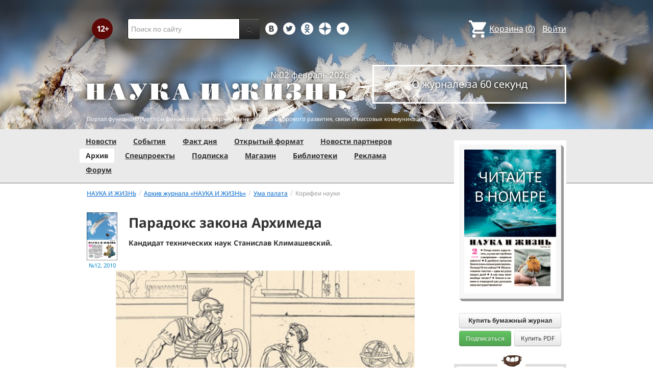

--- FILE ---
content_type: text/css
request_url: https://www.nkj.ru/bitrix/templates/nkj.kotico/components/bitrix/catalog.element/bootstrap2.0/style.css?16490121235121
body_size: 1577
content:
.catalog-price {
	 color:red;
}

.buy_mag {background: #f5f5f5; font-weight: bold; padding: 9px 20px;margin: 2px 0 20px;}

.text .carousel-caption {position: static;background: none;font-style: italic;padding: 10px 0; border-bottom: 3px solid #ccc;font-size: 12px;line-height: 1.6;font-weight: normal;}
.text .carousel img {display: inline-block;margin: 0 auto;}
.text p {font-size: 14px; color: #000; line-height: 1.6;}

article.archive h1 { font-size: 20pt }
article.archive h2 { font-size: 14pt; line-height: 1.5em }
article.archive p { text-indent: 0em; margin-bottom: 1em }
article.archive p.author { font-weight: bold }
article.archive figure { margin: 0em 0em 1em; text-align: center }
article.archive figure figcaption { margin-top: 0.5em; font-size: 0.8em; text-align: left }

article.archive a.forum {color:#000; text-decoration: none;font-weight: normal;border: 2px solid #1598ed; padding: 10px 20px;}
article.archive a.forum:hover {background: #1598ed; color: #fff;}

article.archive .cover { float: left; width: 160px; margin-left: -180px; text-align: center; }
article.archive .cover img { display: block; width: 100% }
article.archive .text { }
article.archive .partial_hint {
	margin-bottom: 1em;
	padding: 1em 0em;
}
article.archive .partial_hint p.text {
	font-size: 18pt;
	text-align: center;
	margin: 1em 0em;
}

article.archive .figures { }
@media (max-width: 1559px) {
	article.archive .cover { width: 80px; margin-left: -100px }
}
@media (max-width: 1389px) {
	article.archive .cover { width: 60px; margin: 0em 2em 0em 0em; font-size: 0.8em }
	article.archive .text { clear: left }
}
@media (max-width: 767px) {
	article.archive .figures { float: none }
}

article.archive .see-also { clear: both; margin-top: 2em }
article.archive .see-also h6 { font-weight: normal; font-size: 1.2em }
article.archive .see-also ul { list-style-type: none; padding: 0em; margin: 0em }
article.archive .see-also li { margin: 0em 0em 0.5em }

article.archive aside .prop-title { width: 100%; font-size: 1.0em; padding: 0.25em}
article.archive aside h5.section_title {
    font-size: 24px;
    font-weight: 700;
    color: #000;
    border-bottom: 5px solid #000;
    width: 100%;
    padding-bottom: 5px;
    margin-top: 30px;
    line-height: normal;
}

.rel-articles .rel-col {
    -webkit-column-width: 320px;
    -moz-column-width: 320px;
    column-width: 320px;

    -webkit-column-gap: 40px;
    -moz-column-gap: 40px;
    column-gap: 40px;
}

article.archive .shop_action {
	text-align: center;
	margin-bottom: 2em;
}
article.archive .shop_action .buy-btn.paper {
    background-color: #52a452;
    background-image: -moz-linear-gradient(top,#62c462,#51a351);
    background-image: -webkit-gradient(linear,0 0,0 100%,from(#62c462),to(#51a351));
    background-image: -webkit-linear-gradient(top,#62c462,#51a351);
    background-image: -o-linear-gradient(top,#62c462,#51a351);
    background-image: linear-gradient(to bottom,#62c462,#51a351);
    background-repeat: repeat-x;
}

.rel-articles a p { color: #333 }
.rel-articles a:hover { text-decoration: none }
.rel-articles a:hover .rel-title { text-decoration: underline }

.rel-article { display: inline-block; margin-bottom: 1em; font-size: 0.9em; padding: 4px }
/* .rel-article:hover { box-shadow: 2px 2px 3px 2px #ccc; } */
.rel-article img { width: 120px; height: auto; float: left }
.rel-article h6, .rel-article p { margin-left: 140px }
.rel-article .rel-title { margin-top: 0px }

	article.archive .swiper-pagination {
		position: static;
		height: 2em;
	}
	article.archive .swiper-button-next, article.archive .swiper-button-prev {
		position: absolute;
		top: 40%;
		width: 40px;
		height: 40px;
		margin-top: -20px;
		font-size: 60px;
		font-weight: 100;
		line-height: 30px;
		color: #fff;
		text-align: center;
		background: #222;
		border: 3px solid #fff;
		-webkit-border-radius: 23px;
		-moz-border-radius: 23px;
		border-radius: 23px;
		opacity: .5;
		filter: alpha(opacity=50);
	}
	article.archive .swiper-button-next {
		right: 15px;
		left: auto;
	}    
	article.archive .swiper-button-prev {
		right: auto;
		left: 15px;
	}
	article.archive .figure-caption {
		position: static;
		background: none;
		font-style: italic;
		padding: 10px 0;
		font-size: 12px;
		line-height: 1.6;
		font-weight: normal;    
	}
	article.archive .figure-caption .fullscreen-link {
		float: right;
		margin-left: 1em;
	}
	article.archive .figure-caption:after {
		clear: both;
		content: '';
		display: block;
	}
	article.archive .figure-caption.fullscreen-link {
		position: absolute;
		right: 0px;
		bottom: 0.6em;
		padding: 0px;
		z-index: 15;
	}
	
	article.archive .swiper-slide img {
		height: 400px;
		max-width: 700px;
		width: auto;
	}
	article.archive .swiper-slide .figure-placeholder {
		width: 700px;
		height: 400px;
		background-size: contain;
		background-repeat: no-repeat;
		background-position: center;
	}
	article.archive .swiper-slide:nth-child(odd) {
		text-align: center;
	}
	article.archive .swiper-wrapper {
		border-bottom: 3px solid lightgray;
		margin-bottom: 8px;
	}
	article.archive aside .swiper-wrapper {
		border: none;
	}

